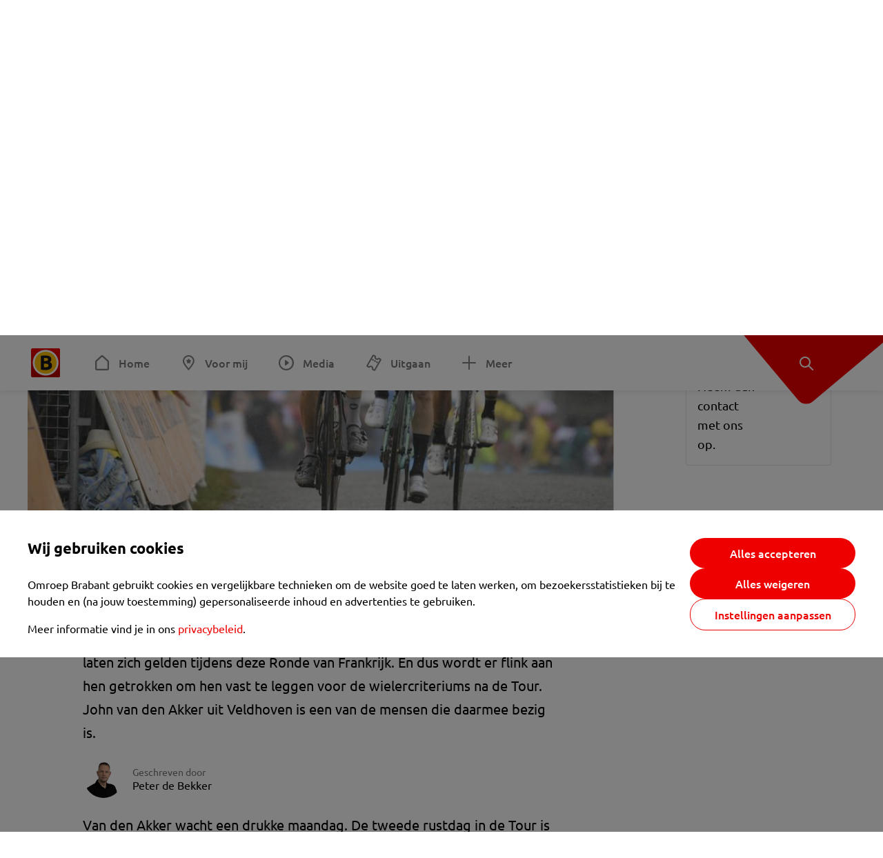

--- FILE ---
content_type: text/html; charset=utf-8
request_url: https://www.omroepbrabant.nl/nieuws/3041033/als-steven-kruijswijk-de-tour-wint-gaat-hij-de-criteriums-meer-kosten-vastleggen-renners-begint
body_size: 15014
content:
<!DOCTYPE html><html lang="nl" class="theme theme--light"><head><meta charSet="utf-8"/><meta name="viewport" content="width=device-width"/><link rel="preconnect" href="https://api.smartocto.com"/><link rel="preconnect" href="https://fcmregistrations.googleapis.com"/><link rel="preconnect" href="https://firebaseinstallations.googleapis.com"/><link rel="preconnect" href="https://measure.smartocto.com"/><link rel="preconnect" href="https://tentacles.smartocto.com"/><link rel="preconnect" href="https://www.gstatic.com"/><link rel="preload" href="/fonts/ubuntu-regular.woff2" as="font" type="font/woff2" crossorigin="anonymous"/><link rel="preload" href="/fonts/ubuntu-medium.woff2" as="font" type="font/woff2" crossorigin="anonymous"/><link rel="preload" href="/fonts/ubuntu-bold.woff2" as="font" type="font/woff2" crossorigin="anonymous"/><title>&#x27;Als Steven Kruijswijk de Tour wint, gaat hij de criteriums meer kosten&#x27;, vastleggen renners begint - Omroep Brabant: het laatste nieuws uit Brabant, sport en informatie uit jouw regio.</title><link rel="canonical" href="https://www.omroepbrabant.nl/nieuws/3041033/als-steven-kruijswijk-de-tour-wint-gaat-hij-de-criteriums-meer-kosten-vastleggen-renners-begint"/><meta name="description" content="Steven Kruijswijk die de Tour de France kan winnen, Mike Teunissen die als eerste Nederlander in dertig jaar tijd in de gele trui reed... De Brabanders laten zich gelden tijdens deze Ronde van Frankrijk. En dus wordt er flink aan hen getrokken om hen vast te leggen voor de wielercriteriums na de Tour. John van den Akker uit Veldhoven is een van de mensen die daarmee bezig is."/><meta property="og:title" content="&#x27;Als Steven Kruijswijk de Tour wint, gaat hij de criteriums meer kosten&#x27;, vastleggen renners begint"/><meta property="og:locale" content="nl_NL"/><meta property="og:site_name" content="Omroep Brabant: het laatste nieuws uit Brabant, sport en informatie uit jouw regio."/><meta property="og:url" content="https://www.omroepbrabant.nl/nieuws/3041033/als-steven-kruijswijk-de-tour-wint-gaat-hij-de-criteriums-meer-kosten-vastleggen-renners-begint"/><meta property="og:description" content="Steven Kruijswijk die de Tour de France kan winnen, Mike Teunissen die als eerste Nederlander in dertig jaar tijd in de gele trui reed... De Brabanders laten zich gelden tijdens deze Ronde van Frankrijk. En dus wordt er flink aan hen getrokken om hen vast te leggen voor de wielercriteriums na de Tour. John van den Akker uit Veldhoven is een van de mensen die daarmee bezig is."/><meta property="og:image" content="https://api.omroepbrabant.nl/img/f/1280/720/0.5/0.5/[base64]"/><meta property="og:image:secure_url" content="https://api.omroepbrabant.nl/img/f/1280/720/0.5/0.5/[base64]"/><meta property="og:image:width" content="1200"/><meta property="og:image:height" content="630"/><meta property="fb:app_id" content="149479215220651"/><meta name="twitter:title" content="&#x27;Als Steven Kruijswijk de Tour wint, gaat hij de criteriums meer kosten&#x27;, vastleggen renners begint"/><meta name="twitter:site" content="@omroepbrabant"/><meta name="twitter:card" content="summary_large_image"/><meta name="twitter:description" content="Steven Kruijswijk die de Tour de France kan winnen, Mike Teunissen die als eerste Nederlander in dertig jaar tijd in de gele trui reed... De Brabanders laten zich gelden tijdens deze Ronde van Frankrijk. En dus wordt er flink aan hen getrokken om hen vast te leggen voor de wielercriteriums na de Tour. John van den Akker uit Veldhoven is een van de mensen die daarmee bezig is."/><meta name="twitter:image" content="https://api.omroepbrabant.nl/img/f/1280/720/0.5/0.5/[base64]"/><link rel="alternate" type="application/rss+xml" title="RSS Feed van Omroep Brabant: het laatste nieuws uit Brabant, sport en informatie uit jouw regio." href="/rss"/><meta name="google-site-verification" content="uYIyPL0CGJu94vOAJs2FhmRO63TfcSess2HGBdUE5wk"/><meta name="google-play-app" content="app-id=nl.omroepbrabant.android"/><meta name="apple-itunes-app" content="app-id=421375755"/><meta name="article-id" content="3041033"/><meta name="category" content="news"/><meta name="url-category1" content="news item"/><meta property="article:published_time" content="2019-07-22T07:44:00Z"/><meta property="article:modified_time" content="2025-10-13T05:01:00Z"/><meta property="og:type" content="article"/><script type="application/ld+json">{
  &quot;@context&quot;: &quot;https://schema.org&quot;,
  &quot;@type&quot;: &quot;NewsArticle&quot;,
  &quot;headline&quot;: &quot;&#x27;Als Steven Kruijswijk de Tour wint, gaat hij de criteriums meer kosten&#x27;, vastleggen renners begint&quot;,
  &quot;description&quot;: &quot;Steven Kruijswijk die de Tour de France kan winnen, Mike Teunissen die als eerste Nederlander in dertig jaar tijd in de gele trui reed... De Brabanders laten zi&quot;,
  &quot;datePublished&quot;: &quot;2019-07-22T07:44:00.000Z&quot;,
  &quot;dateModified&quot;: &quot;2025-10-13T05:01:00.000Z&quot;,
  &quot;author&quot;: [
    {
      &quot;@type&quot;: &quot;Person&quot;,
      &quot;name&quot;: &quot;Peter de Bekker&quot;
    }
  ],
  &quot;publisher&quot;: {
    &quot;@type&quot;: &quot;Organization&quot;,
    &quot;name&quot;: &quot;Omroep Brabant&quot;,
    &quot;url&quot;: &quot;https://www.omroepbrabant.nl&quot;,
    &quot;logo&quot;: {
      &quot;@type&quot;: &quot;ImageObject&quot;,
      &quot;url&quot;: &quot;https://www.omroepbrabant.nl/logo.svg&quot;
    }
  },
  &quot;mainEntityOfPage&quot;: {
    &quot;@type&quot;: &quot;WebPage&quot;,
    &quot;@id&quot;: &quot;https://www.omroepbrabant.nl/nieuws/3041033/als-steven-kruijswijk-de-tour-wint-gaat-hij-de-criteriums-meer-kosten-vastleggen-renners-begint&quot;
  },
  &quot;image&quot;: {
    &quot;@type&quot;: &quot;ImageObject&quot;,
    &quot;url&quot;: &quot;https://api.omroepbrabant.nl/img/f/768/432/0.5/0.5/[base64]&quot;,
    &quot;caption&quot;: &quot;Geraint Thomas, Steven Kruijswijk en Alejandro Valverde in actie (foto: VI Images).&quot;
  },
  &quot;articleBody&quot;: &quot;Steven Kruijswijk die de Tour de France kan winnen, Mike Teunissen die als eerste Nederlander in dertig jaar tijd in de gele trui reed... De Brabanders laten zich gelden tijdens deze Ronde van Frankrijk. En dus wordt er flink aan hen getrokken om hen vast te leggen voor de wielercriteriums na de Tour. John van den Akker uit Veldhoven is een van de mensen die daarmee bezig is. Van den Akker wacht een drukke maandag. De tweede rustdag in de Tour is hét moment waarop de gesprekken met renners plaatsvinden voor de traditionele &#x27;rondjes om de kerk&#x27;. \&quot;Het is een kwestie van rijden van hotel naar hotel\&quot;, vertelt de Veldhovenaar. \&quot;Er zijn een paar hotels waar twee of drie ploegen verblijven, maar een aantal verblijft apart. De hotels bevinden zich wel allemaal rond Nîmes, dus het is niet ver rijden. De ploegen weten dat we komen en de renners weten dit ook. Ze verwachten dat we komen. Ze zijn teleurgesteld als we niet komen. Maar we hebben er nog een paar dagen meer voor, ook dinsdag en woensdag. Maar deze maandag is de dag waarop het meeste gedaan moet worden.\&quot; &#x27;Gewild&#x27;In het begin van de Tour was Mike Teunissen een gewild renner voor veel criteriums. Dat had hij te danken aan het feit dat hij als  eerste Nederlander in dertig jaar tijd de gele trui veroverde. \&quot;Hij ligt al voor een aantal wedstrijden -  onder meer in Boxmeer - vast\&quot;, vertelt Van den Akker. \&quot;Twee weken later is zoiets niet vergeten, maar ebt het langzaam weg als andere Nederlanders zoals Steven Kruijswijk in beeld zijn.\&quot;Hij had ook Jumbo-Visma-renner Wout van Aert een voor aantal wedstrijden vastgelegd. \&quot;Maar die is er letterlijk en figuurlijk tussenuit gevallen.\&quot; De Belg ging hard onderuit tijdens de tijdrit rond Pau van vrijdag. Hij liep een diepe vleeswond op en kan waarschijnlijk twee maanden niet in actie komen. \&quot;Dat is erg jammer. Nu we weten dat hij niet kan rijden, gaan we op zoek naar anderen. Het grootste doel deze dag is om er alles aan te doen om Steven Kruijswijk vast te leggen. Want we willen natuurlijk graag dat hij een week criteriums komt rijden in Nederland.\&quot;Gele truiKruijswijk bezet op dit moment de derde plaats in het algemeen klassement, maar hij maakt nog  kans op de gele trui. Die zit nu nog om de schouders van de Julian Alaphilippe. De Fransman heeft 1 minuut en 47 seconden voorsprong op de Nuenenaar, maar Alaphilippe is geen ervaren klassementsrenner. In tegenstelling tot Kruijswijk.Mocht Kruijswijk het geel veroveren, dan heeft dat gevolgen voor de criteriums die hem willen vastleggen. \&quot;Dan gaat hij ook meer kosten\&quot;, weet Van den Akker. \&quot;We hebben op dit moment nog vijf of zes kandidaten voor het geel. Met alle zes moeten we gaan spreken. Want buiten de Nederlanders willen we ook graag de gele trui hebben.\&quot;Lastig onderhandelenMet nog zoveel kanshebbers voor de eindzege is het lastig onderhandelen. Daarom werken mensen zoals Van den Akker vaak met clausules in contracten. Daar staat dan in dat het contract ingaat als diegene de Tour wint, maar ook dat de organisatie diegene niet kan betalen als hij de Tour niet wint. \&quot;Geraint Thomas is bijvoorbeeld alleen maar interessant als hij de Tour wint, niet als hij derde wordt...\&quot;&quot;,
  &quot;contentLocation&quot;: {
    &quot;@type&quot;: &quot;Place&quot;,
    &quot;name&quot;: &quot;Nîmes&quot;,
    &quot;address&quot;: {
      &quot;@type&quot;: &quot;PostalAddress&quot;,
      &quot;addressLocality&quot;: &quot;Nîmes&quot;,
      &quot;addressCountry&quot;: &quot;NL&quot;
    }
  },
  &quot;about&quot;: {
    &quot;@type&quot;: &quot;Place&quot;,
    &quot;name&quot;: &quot;Nîmes&quot;
  }
}</script><link rel="preload" as="image" imageSrcSet="https://api.omroepbrabant.nl/img/f/640/360/0.5/0.5/[base64] 640w, https://api.omroepbrabant.nl/img/f/768/432/0.5/0.5/[base64] 768w, https://api.omroepbrabant.nl/img/f/1024/576/0.5/0.5/[base64] 1024w, https://api.omroepbrabant.nl/img/f/1280/720/0.5/0.5/[base64] 1280w" imageSizes="768px" fetchpriority="high"/><meta name="next-head-count" content="41"/><script src="https://cdn.optoutadvertising.com/script/ootag.v2.min.js" type="60ce31ce353a739fc0d7881c-text/javascript"></script><script type="60ce31ce353a739fc0d7881c-text/javascript">var ootag = ootag || {};
                                ootag.queue = ootag.queue || [];
                                ootag.queue.push(function () { ootag.initializeOo({ noRequestsOnPageLoad: true, publisher: 4 }); });</script><script src="/loader.js" async="" type="60ce31ce353a739fc0d7881c-text/javascript"></script><script id="tentaclesScript" data-nscript="beforeInteractive" type="60ce31ce353a739fc0d7881c-text/javascript">window.tentacles = {apiToken: "undefined", scrollDepthDevice: 'desktop'};</script><link rel="preload" href="/_next/static/css/cf2dc49a651307c9.css" as="style"/><link rel="stylesheet" href="/_next/static/css/cf2dc49a651307c9.css" data-n-g=""/><link rel="preload" href="/_next/static/css/62ce96866253bcd6.css" as="style"/><link rel="stylesheet" href="/_next/static/css/62ce96866253bcd6.css" data-n-p=""/><link rel="preload" href="/_next/static/css/07c7b7b67d0d9d14.css" as="style"/><link rel="stylesheet" href="/_next/static/css/07c7b7b67d0d9d14.css" data-n-p=""/><link rel="preload" href="/_next/static/css/a6eaaabd6cd46319.css" as="style"/><link rel="stylesheet" href="/_next/static/css/a6eaaabd6cd46319.css" data-n-p=""/><noscript data-n-css=""></noscript><script defer="" nomodule="" src="/_next/static/chunks/polyfills-42372ed130431b0a.js" type="60ce31ce353a739fc0d7881c-text/javascript"></script><script src="/_next/static/chunks/webpack-c00d388c9209e829.js" defer="" type="60ce31ce353a739fc0d7881c-text/javascript"></script><script src="/_next/static/chunks/framework-945b357d4a851f4b.js" defer="" type="60ce31ce353a739fc0d7881c-text/javascript"></script><script src="/_next/static/chunks/main-461b0a2fe5dc1db8.js" defer="" type="60ce31ce353a739fc0d7881c-text/javascript"></script><script src="/_next/static/chunks/pages/_app-3184fc85f4be30a1.js" defer="" type="60ce31ce353a739fc0d7881c-text/javascript"></script><script src="/_next/static/chunks/9883-5cacc641da2a974a.js" defer="" type="60ce31ce353a739fc0d7881c-text/javascript"></script><script src="/_next/static/chunks/499-ad1355b3f7c93fa8.js" defer="" type="60ce31ce353a739fc0d7881c-text/javascript"></script><script src="/_next/static/chunks/789-47312114fee133cf.js" defer="" type="60ce31ce353a739fc0d7881c-text/javascript"></script><script src="/_next/static/chunks/4919-7bf3860439a1a7a7.js" defer="" type="60ce31ce353a739fc0d7881c-text/javascript"></script><script src="/_next/static/chunks/3632-0ba96a994326dac1.js" defer="" type="60ce31ce353a739fc0d7881c-text/javascript"></script><script src="/_next/static/chunks/2724-e167c8209d995d4b.js" defer="" type="60ce31ce353a739fc0d7881c-text/javascript"></script><script src="/_next/static/chunks/7433-b43efdf235fc3316.js" defer="" type="60ce31ce353a739fc0d7881c-text/javascript"></script><script src="/_next/static/chunks/4154-a00bf2899fc6e9af.js" defer="" type="60ce31ce353a739fc0d7881c-text/javascript"></script><script src="/_next/static/chunks/9272-edfc35fd39dfcfa8.js" defer="" type="60ce31ce353a739fc0d7881c-text/javascript"></script><script src="/_next/static/chunks/pages/nieuws/%5BexternalId%5D/%5Bslug%5D-0020e5d606d48693.js" defer="" type="60ce31ce353a739fc0d7881c-text/javascript"></script><script src="/_next/static/SayKKxoI6fx6buKkEbTVn/_buildManifest.js" defer="" type="60ce31ce353a739fc0d7881c-text/javascript"></script><script src="/_next/static/SayKKxoI6fx6buKkEbTVn/_ssgManifest.js" defer="" type="60ce31ce353a739fc0d7881c-text/javascript"></script></head><body><div id="__next"><script type="60ce31ce353a739fc0d7881c-text/javascript">var _comscore = _comscore || [];</script><div><div class="layout_loading-bar-wrapper__MiYij"><div class="loading-bar_loading-bar__7hBm8"><div class="loading-bar_loading-bar__fill__hYDf3"></div></div></div><header class="header_header__5W1NW"><div class="header_body__SALc_"><a href="#content" class="header_skip-content__qORiF">Navigatie overslaan</a><button type="button" class="header_hamburger__X9GMg" title="Open menu"><svg xmlns="http://www.w3.org/2000/svg" width="24" height="24" fill="none" viewBox="0 0 24 24"><rect width="20" height="2" x="2" y="4" fill="#F00000" rx="1"></rect><rect width="16" height="2" x="2" y="11" fill="#F00000" rx="1"></rect><rect width="12" height="2" x="2" y="18" fill="#F00000" rx="1"></rect></svg></button><a aria-label="Ga naar de homepage" class="header_logo-container__xWSyu" href="/"><div class="header_logo__6uC4v"></div></a><nav class="header_main-navigation__35_Cf" role="navigation" aria-label="Hoofdnavigatie"><ul class="header_menu__HPMcM"><li><a class="header_item__BLHX1 header_item--home__qTKZa" href="/">Home</a></li><li><a class="header_item__BLHX1 header_item--personal__zDxkk" href="/voormij">Voor mij</a></li><li><a class="header_item__BLHX1 header_item--media__PdYzr" href="/media">Media</a></li><li><a class="header_item__BLHX1 header_item--events__3hsRT" href="/events">Uitgaan</a></li><li><a class="header_item__BLHX1 header_item--more__eNqv0" href="/meer">Meer</a></li></ul></nav></div><div class="header-flap_header-flap__d_WBr"><div class="header-flap_body__U4qkL"><a title="Ontdek" href="/ontdek"><img src="/static/icons/explore-white.svg" alt="" width="24" height="24" class="header-flap_tip__icon__5dq_o" loading="lazy"/></a></div></div></header><main id="content" class="layout_layout__S5c37 layout_layout__S5c37"><div><div class="theme-container_inner__Jy07F"><article class="article_article__3axGo"><div class="ad_ad__B3I0k article_ad__ZF0N_ responsive-ad_desktop-only__HPOrN"><div class="ad_label__NoxuZ">Advertentie</div><div role="presentation" title="Hier staat een advertentie" class="ad_unit__dKgV6" style="width:728px;height:90px" data-test-id="ad"><div id="omroepbrabant_web_desktop_article_leaderboard_atf"></div></div></div><header class="article_header__YYGOl article_cap-width__M69jE"><h1 class="article_title__nGZsZ">&#x27;Als Steven Kruijswijk de Tour wint, gaat hij de criteriums meer kosten&#x27;, vastleggen renners begint<span class="article_location__covCY" aria-hidden="true"> <!-- -->in <!-- -->Nîmes</span></h1><div class="article_time__fFeOM">22 juli 2019 om 09:44 • Aangepast
    13 oktober 2025 om 07:01</div></header><div class="article_cap-width__M69jE"><div class="article_container__7FvLw"><div><div class="light-box_light-box__2FhnF"><figure class="figure_image__ayLR4 figure_featured__zAO_7"><div class="image_image__jrtjt image_image--16x9__9HBQ8"><img alt="Geraint Thomas, Steven Kruijswijk en Alejandro Valverde in actie (foto: VI Images)." fetchpriority="high" loading="eager" width="768" height="432" decoding="async" data-nimg="1" style="color:transparent" sizes="768px" srcSet="https://api.omroepbrabant.nl/img/f/640/360/0.5/0.5/[base64] 640w, https://api.omroepbrabant.nl/img/f/768/432/0.5/0.5/[base64] 768w, https://api.omroepbrabant.nl/img/f/1024/576/0.5/0.5/[base64] 1024w, https://api.omroepbrabant.nl/img/f/1280/720/0.5/0.5/[base64] 1280w" src="https://api.omroepbrabant.nl/img/f/1280/720/0.5/0.5/[base64]"/></div><figcaption class="figure_caption__o3zlW">Geraint Thomas, Steven Kruijswijk en Alejandro Valverde in actie (foto: VI Images).</figcaption></figure><button type="button" class="light-box_action__4i4tJ light-box_action--enlarge__G5tVa" title="vergroot"></button></div><div class="article_shares-notification__WgjfL"><ul class="shares_shares__OVZV5"><li><a href="https://www.facebook.com/sharer/sharer.php?u=https%3A%2F%2Fwww.omroepbrabant.nl%2Fnieuws%2F3041033%2Fals-steven-kruijswijk-de-tour-wint-gaat-hij-de-criteriums-meer-kosten-vastleggen-renners-begint" target="_blank" rel="noopener noreferrer" title="Deel op Facebook" class="shares_link__04yKL"><span class="share-icon_share-icon__GA5sB"><svg xmlns="http://www.w3.org/2000/svg" width="24" height="24" fill="none" viewBox="0 0 24 24"><g clip-path="url(#a)"><mask id="b" width="24" height="24" x="0" y="0" maskUnits="userSpaceOnUse" style="mask-type:luminance"><path fill="#fff" d="M24 0H0v24h24z"></path></mask><g mask="url(#b)"><mask id="c" width="34" height="34" x="-5" y="-5" maskUnits="userSpaceOnUse" style="mask-type:luminance"><path fill="#fff" d="M-4.8-4.8h33.6v33.6H-4.8z"></path></mask><g mask="url(#c)"><path fill="#0866FF" d="M24 12c0-6.627-5.373-12-12-12S0 5.373 0 12c0 5.628 3.874 10.35 9.101 11.647v-7.98H6.627V12H9.1v-1.58c0-4.085 1.848-5.978 5.858-5.978.76 0 2.072.15 2.61.298v3.325c-.284-.03-.776-.045-1.387-.045-1.968 0-2.728.745-2.728 2.683V12h3.92l-.674 3.667h-3.246v8.245C19.395 23.194 24 18.135 24 12"></path><path fill="#fff" d="M16.7 15.667 17.373 12h-3.92v-1.297c0-1.938.76-2.683 2.729-2.683.61 0 1.103.015 1.386.045V4.74c-.537-.15-1.849-.299-2.609-.299-4.01 0-5.858 1.893-5.858 5.978V12H6.627v3.667H9.1v7.98a12 12 0 0 0 4.353.265v-8.245z"></path></g></g></g><defs><clipPath id="a"><path fill="#fff" d="M0 0h24v24H0z"></path></clipPath></defs></svg></span></a></li><li><a href="https://api.whatsapp.com/send?text=&#x27;Als%20Steven%20Kruijswijk%20de%20Tour%20wint%2C%20gaat%20hij%20de%20criteriums%20meer%20kosten&#x27;%2C%20vastleggen%20renners%20begint%20https%3A%2F%2Fwww.omroepbrabant.nl%2Fnieuws%2F3041033%2Fals-steven-kruijswijk-de-tour-wint-gaat-hij-de-criteriums-meer-kosten-vastleggen-renners-begint" target="_blank" rel="noopener noreferrer" title="Deel op WhatsApp" class="shares_link__04yKL"><span class="share-icon_share-icon__GA5sB"><svg xmlns="http://www.w3.org/2000/svg" width="24" height="24" fill="none" viewBox="0 0 24 24"><g clip-path="url(#a)"><path fill="#25D366" d="M24 12c0-6.627-5.373-12-12-12S0 5.373 0 12s5.373 12 12 12 12-5.373 12-12"></path><mask id="b" width="18" height="18" x="3" y="3" maskUnits="userSpaceOnUse" style="mask-type:luminance"><path fill="#fff" d="M20.25 3.75H3.75v16.5h16.5z"></path></mask><g mask="url(#b)"><path fill="#fff" d="m3.79 20.25 1.16-4.237a8.16 8.16 0 0 1-1.092-4.088c.002-4.507 3.67-8.175 8.176-8.175 2.187 0 4.24.853 5.784 2.398a8.13 8.13 0 0 1 2.393 5.785c-.002 4.508-3.67 8.175-8.177 8.175a8.2 8.2 0 0 1-3.91-.995zm4.535-2.617c1.152.684 2.252 1.094 3.707 1.094 3.745 0 6.796-3.048 6.798-6.796a6.794 6.794 0 0 0-6.793-6.8 6.806 6.806 0 0 0-6.799 6.795c0 1.53.448 2.675 1.2 3.873l-.686 2.508zm7.828-3.757c-.05-.085-.187-.136-.392-.238-.204-.103-1.208-.597-1.396-.665s-.323-.103-.46.102c-.136.204-.528.665-.647.801s-.238.154-.443.051c-.204-.102-.862-.318-1.643-1.014a6.1 6.1 0 0 1-1.136-1.416c-.12-.204-.012-.314.09-.416.091-.092.203-.239.306-.358.104-.119.137-.204.206-.34s.034-.256-.017-.359-.46-1.107-.63-1.516c-.166-.399-.335-.345-.46-.351L9.14 8.15a.75.75 0 0 0-.544.256c-.187.205-.715.698-.715 1.704s.732 1.977.834 2.113c.102.137 1.44 2.2 3.49 3.085.487.21.868.336 1.164.43.49.156.935.134 1.287.082.393-.059 1.209-.495 1.38-.972.17-.478.17-.887.118-.972"></path></g></g><defs><clipPath id="a"><path fill="#fff" d="M0 0h24v24H0z"></path></clipPath></defs></svg></span></a></li><li><div class="copy-link_copy-link__Qvo2n"><button type="button" class="copy-link_button__LJBPF shares_link__04yKL" title="Kopieër link"><span class="share-icon_share-icon__GA5sB"><svg xmlns="http://www.w3.org/2000/svg" width="40" height="40" fill="none" viewBox="0 0 40 40"><rect width="38.75" height="38.75" x="0.625" y="0.625" fill="#000" rx="19.375"></rect><rect width="38.75" height="38.75" x="0.625" y="0.625" stroke="#000" stroke-width="1.25" rx="19.375"></rect><path stroke="#fff" stroke-linecap="round" stroke-linejoin="round" stroke-width="2.5" d="m20 12.929 1.768-1.768a5 5 0 0 1 7.07 7.071l-3.535 3.536a5 5 0 0 1-7.07 0l-.122-.122"></path><path stroke="#fff" stroke-linecap="round" stroke-linejoin="round" stroke-width="2.5" d="m20 27.071-1.768 1.768a5 5 0 0 1-7.07-7.071l3.535-3.536a5 5 0 0 1 7.07 0l.122.122"></path></svg></span></button></div></li></ul><div><button type="button" class="reading-help-button_reading-help-button__7OKx7" aria-haspopup="dialog" aria-expanded="false" aria-controls="reading-help-dialog-container"><svg xmlns="http://www.w3.org/2000/svg" width="24" height="24" viewBox="0 0 24 24" class="icon-lightbulb_container__SrFAO" fill="none"><rect width="24" height="24" rx="12" fill="#F00000"></rect><g clip-path="url(#clip0_6726_7450)"><path d="M16.5 11.25C16.5 12.9845 15.5187 14.4897 14.081 15.2409C13.4587 15.5661 15 17.25 12 17.25C9 17.25 10.5413 15.5661 9.91896 15.2409C8.48128 14.4897 7.5 12.9845 7.5 11.25C7.5 8.76472 9.51472 6.75 12 6.75C14.4853 6.75 16.5 8.76472 16.5 11.25Z" stroke="white" stroke-width="1.5"></path><line x1="12.75" y1="19.5" x2="11.25" y2="19.5" stroke="white" stroke-width="1.5" stroke-linecap="round"></line><rect x="11.625" y="3.375" width="0.75" height="1.5" rx="0.375" stroke="white" stroke-width="0.75"></rect><rect x="19.875" y="10.875" width="0.75" height="1.5" rx="0.375" transform="rotate(90 19.875 10.875)" stroke="white" stroke-width="0.75"></rect><rect x="5.625" y="10.875" width="0.75" height="1.5" rx="0.375" transform="rotate(90 5.625 10.875)" stroke="white" stroke-width="0.75"></rect><rect x="18.1713" y="5.68787" width="0.75" height="1.5" rx="0.375" transform="rotate(49.1522 18.1713 5.68787)" stroke="white" stroke-width="0.75"></rect><rect x="-0.0383995" y="-0.528938" width="0.75" height="1.5" rx="0.375" transform="matrix(0.654051 -0.75645 -0.75645 -0.654051 5.78857 6.95226)" stroke="white" stroke-width="0.75"></rect><rect x="6.16357" y="15.5289" width="0.75" height="1.5" rx="0.375" transform="rotate(49.1522 6.16357 15.5289)" stroke="white" stroke-width="0.75"></rect><rect x="-0.0383995" y="-0.528938" width="0.75" height="1.5" rx="0.375" transform="matrix(0.654051 -0.75645 -0.75645 -0.654051 17.7886 16.7023)" stroke="white" stroke-width="0.75"></rect></g><defs><clipPath id="clip0_6726_7450"><rect width="18" height="18" fill="white" transform="translate(3 3)"></rect></clipPath></defs></svg>Hulp bij lezen</button></div></div><div class="article_content-container__ZWUdg article-container"><div class="content_content__vY3CR">Steven Kruijswijk die de Tour de France kan winnen, Mike Teunissen die als eerste Nederlander in dertig jaar tijd in de gele trui reed... De Brabanders laten zich gelden tijdens deze Ronde van Frankrijk. En dus wordt er flink aan hen getrokken om hen vast te leggen voor de wielercriteriums na de Tour. John van den Akker uit Veldhoven is een van de mensen die daarmee bezig is.</div><div class="author_author__At47E"><div class="author_avatars__rPb3F"><a tabindex="-1" class="author_avatar__Tohc5" href="/wieiswie/72/peter-de-bekker"><img class="author_avatar__image___pU92" src="https://api.omroepbrabant.nl/img/w/1280/cmsprod/file/ce09877ffe1546eabaef748fe75b30f9.jpg" alt="Profielfoto van Peter de Bekker" loading="lazy"/></a></div><div class="author_body__Ja7vw">Geschreven door<div class="author_names__20_Vh"><a class="author_name__fmArP" href="/wieiswie/72/peter-de-bekker">Peter de Bekker</a></div></div></div><div class="content_content__vY3CR"><p>Van den Akker wacht een drukke maandag. De tweede rustdag in de Tour is hét moment waarop de gesprekken met renners plaatsvinden voor de traditionele 'rondjes om de kerk'. </p><p>"Het is een kwestie van rijden van hotel naar hotel", vertelt de Veldhovenaar. "Er zijn een paar hotels waar twee of drie ploegen verblijven, maar een aantal verblijft apart. De hotels bevinden zich wel allemaal rond Nîmes, dus het is niet ver rijden. De ploegen weten dat we komen en de renners weten dit ook. Ze verwachten dat we komen. Ze zijn teleurgesteld als we niet komen. Maar we hebben er nog een paar dagen meer voor, ook dinsdag en woensdag. Maar deze maandag is de dag waarop het meeste gedaan moet worden."</p></div><div class="content_content__vY3CR"><p><strong>'Gewild'</strong><strong><br /></strong>In het begin van de Tour was Mike Teunissen een gewild renner voor veel criteriums. Dat had hij te danken aan het feit dat hij als <a href="https://www.omroepbrabant.nl/nieuws/3034955/Wielervereniging-Schijndel-apetrots-op-haar-geletruidrager-Mike-Teunissen-Ongelofelijk"> eerste Nederlander in dertig jaar tijd de gele trui veroverde</a>. "Hij ligt al voor een aantal wedstrijden - <a href="https://www.omroepbrabant.nl/nieuws/3039035/Mike-Teunissen-van-start-in-Daags-na-de-Tour-in-Boxmeer"> onder meer in Boxmeer</a> - vast", vertelt Van den Akker. "Twee weken later is zoiets niet vergeten, maar ebt het langzaam weg als andere Nederlanders zoals Steven Kruijswijk in beeld zijn."</p><p>Hij had ook Jumbo-Visma-renner Wout van Aert een voor aantal wedstrijden vastgelegd. "Maar die is er letterlijk en figuurlijk tussenuit gevallen." De Belg ging hard onderuit tijdens de tijdrit rond Pau van vrijdag. Hij liep een diepe vleeswond op en kan waarschijnlijk twee maanden niet in actie komen. "Dat is erg jammer. Nu we weten dat hij niet kan rijden, gaan we op zoek naar anderen. Het grootste doel deze dag is om er alles aan te doen om Steven Kruijswijk vast te leggen. Want we willen natuurlijk graag dat hij een week criteriums komt rijden in Nederland."</p><p><strong>Gele trui</strong><strong><br /></strong>Kruijswijk bezet op dit moment de derde plaats in het algemeen klassement, maar hij maakt nog <a href="https://www.omroepbrabant.nl/nieuws/3040803/Kan-Steven-Kruijswijk-de-Tour-de-France-winnen-Stef-Clement-en-Marianne-Vos-geven-het-antwoord"> kans op de gele trui</a>. Die zit nu nog om de schouders van de Julian Alaphilippe. De Fransman heeft 1 minuut en 47 seconden voorsprong op de Nuenenaar, maar Alaphilippe is geen ervaren klassementsrenner. In tegenstelling tot Kruijswijk.</p><p>Mocht Kruijswijk <em>het geel</em> veroveren, dan heeft dat gevolgen voor de criteriums die hem willen vastleggen. "Dan gaat hij ook meer kosten", weet Van den Akker. "We hebben op dit moment nog vijf of zes kandidaten voor het geel. Met alle zes moeten we gaan spreken. Want buiten de Nederlanders willen we ook graag de gele trui hebben."</p><p><strong>Lastig onderhandelen</strong><br />Met nog zoveel kanshebbers voor de eindzege is het lastig onderhandelen. Daarom werken mensen zoals Van den Akker vaak met clausules in contracten. Daar staat dan in dat het contract ingaat als diegene de Tour wint, maar ook dat de organisatie diegene niet kan betalen als hij de Tour niet wint. "Geraint Thomas is bijvoorbeeld alleen maar interessant als hij de Tour wint, niet als hij derde wordt..."</p></div></div></div><div class="ad_ad__B3I0k article_ad__ZF0N_ responsive-ad_desktop-only__HPOrN"><div class="ad_label__NoxuZ">Advertentie</div><div role="presentation" title="Hier staat een advertentie" class="ad_unit__dKgV6" style="width:320px;height:600px" data-test-id="ad"><div id="omroepbrabant_web_desktop_article_rectangle_atf"></div></div></div><div class="ad_ad__B3I0k article_ad__ZF0N_ responsive-ad_tablet-only__MpJ5i"><div class="ad_label__NoxuZ">Advertentie</div><div role="presentation" title="Hier staat een advertentie" class="ad_unit__dKgV6" style="width:320px;height:600px" data-test-id="ad"><div id="omroepbrabant_web_tablet_article_rectangle_atf"></div></div></div><div class="article_article__bottom__0_3kr"><a class="article_tip-container__JWWSZ" href="/contact"><section class="card_card___rEc_ article_tip__U7UL0 card_card--border-radius-s__4yH27 card_card--with-border__kFh5H"><div class="article_text-container__35iqJ" id="element"><h3 class="article_card-title__Dyhu_">App ons!</h3><p class="article_text__yVb0L">Heb je een foutje gezien of heb je een opmerking over dit artikel? Neem dan contact met ons op.</p></div><span class="article_arrow__w_lDQ"></span></section></a></div></div><aside class="article_outbrain-container__IbiIC"><div class="article_wrapper__AP0Xm"><div class="article_oustream-container__ZmHSf"><div id="omroepbrabant_outstream" style="width:100%;height:auto"></div></div><div class="outbrain_wrapper___CWiO"><div class="embedded-consent-overlay_overlay__JUUf_"><div class="embedded-consent-overlay_content__TM8wW"><img src="/static/images/cookie.svg" alt="onboarding visual" width="48" height="48"/><p class="embedded-consent-overlay_description__J_S_w">Klik op &#x27;Accepteren&#x27; om de cookies van <strong>Outbrain</strong> te accepteren en de inhoud te bekijken.</p><button type="button" class="button_button__FKVlD embedded-consent-overlay_button__DARiP"><span class="button_content__pAcyC">Accepteren</span></button></div></div></div></div><div class="ad_ad__B3I0k article_ad__ZF0N_ responsive-ad_desktop-only__HPOrN"><div class="ad_label__NoxuZ">Advertentie</div><div role="presentation" title="Hier staat een advertentie" class="ad_unit__dKgV6" style="width:320px;height:600px" data-test-id="ad"><div id="omroepbrabant_web_desktop_article_rectangle_btf2"></div></div></div><div class="ad_ad__B3I0k article_ad__ZF0N_ responsive-ad_tablet-only__MpJ5i"><div class="ad_label__NoxuZ">Advertentie</div><div role="presentation" title="Hier staat een advertentie" class="ad_unit__dKgV6" style="width:320px;height:600px" data-test-id="ad"><div id="omroepbrabant_web_tablet_article_rectangle_btf2"></div></div></div><div class="ad_ad__B3I0k article_ad__ZF0N_ responsive-ad_phone-only__a3hI_"><div class="ad_label__NoxuZ">Advertentie</div><div role="presentation" title="Hier staat een advertentie" class="ad_unit__dKgV6" style="width:320px;height:600px" data-test-id="ad"><div id="omroepbrabant_web_phone_article_rectangle_btf1"></div></div></div></aside></div></article></div></div></main><footer class="footer_footer__3D8Kk"><div class="footer_body__rdK_n footer_centered__2Iepx"><nav class="footer_menu__dFo6T" aria-label="Voettekst navigatie"><section class="footer_group__45f9p"><h3 class="footer_title__wN0vs">Nieuws</h3><ul class="footer_links__vJGIU"><li><a class="footer_link__jlaXa" href="/netbinnen"><span class="footer_underline__4cdo6">Net binnen</span></a></li><li><a class="footer_link__jlaXa" href="/carnaval"><span class="footer_underline__4cdo6">Carnaval</span></a></li><li><a class="footer_link__jlaXa" href="/mostviewed"><span class="footer_underline__4cdo6">Meest gelezen</span></a></li><li><a class="footer_link__jlaXa" href="/lokaal"><span class="footer_underline__4cdo6">Lokaal</span></a></li><li><a class="footer_link__jlaXa" href="/112"><span class="footer_underline__4cdo6">112</span></a></li><li><a class="footer_link__jlaXa" href="/sport"><span class="footer_underline__4cdo6">Sport</span></a></li><li><a class="footer_link__jlaXa" href="/weer"><span class="footer_underline__4cdo6">Weer</span></a></li><li><a class="footer_link__jlaXa" href="/verkeer"><span class="footer_underline__4cdo6">Verkeer</span></a></li><li><a class="footer_link__jlaXa" href="/vluchtinformatie"><span class="footer_underline__4cdo6">Eindhoven Airport</span></a></li><li><a class="footer_link__jlaXa" href="/events"><span class="footer_underline__4cdo6">Uitgaan</span></a></li></ul></section><section class="footer_group__45f9p"><h3 class="footer_title__wN0vs">Media</h3><ul class="footer_links__vJGIU"><li><a class="footer_link__jlaXa" href="/tv"><span class="footer_underline__4cdo6">Kijk live TV</span></a></li><li><a class="footer_link__jlaXa" href="/tv/gids"><span class="footer_underline__4cdo6">Televisiegids</span></a></li><li><a class="footer_link__jlaXa" href="/tv/programmas"><span class="footer_underline__4cdo6">TV gemist</span></a></li><li><a class="footer_link__jlaXa" href="https://www.brabantplus.nl/" target="_blank" rel="noopener noreferrer"><span class="footer_underline__4cdo6">Brabant+</span></a></li><li><a class="footer_link__jlaXa" href="/radio"><span class="footer_underline__4cdo6">Luister live radio</span></a></li><li><a class="footer_link__jlaXa" href="/radio/gids"><span class="footer_underline__4cdo6">Radiogids</span></a></li><li><a class="footer_link__jlaXa" href="/radio/programmas"><span class="footer_underline__4cdo6">Radio gemist</span></a></li><li><a class="footer_link__jlaXa" href="/podcast"><span class="footer_underline__4cdo6">Podcasts</span></a></li><li><a class="footer_link__jlaXa" href="/nieuwsbrief"><span class="footer_underline__4cdo6">Nieuwsbrieven</span></a></li><li><a class="footer_link__jlaXa" href="/download"><span class="footer_underline__4cdo6">Download de app</span></a></li></ul></section><section class="footer_group__45f9p"><h3 class="footer_title__wN0vs">Omroep Brabant</h3><ul class="footer_links__vJGIU"><li><a class="footer_link__jlaXa" href="/over-omroep-brabant"><span class="footer_underline__4cdo6">Over ons</span></a></li><li><a class="footer_link__jlaXa" href="/wieiswie"><span class="footer_underline__4cdo6">Wie is wie</span></a></li><li><a class="footer_link__jlaXa" href="https://www.werkenbijomroepbrabant.nl/" target="_blank" rel="noopener noreferrer"><span class="footer_underline__4cdo6">Werken bij Omroep Brabant</span></a></li><li><a class="footer_link__jlaXa" href="https://www.omroepbrabantreclame.nl/" target="_blank" rel="noopener noreferrer"><span class="footer_underline__4cdo6">Adverteren</span></a></li><li><a class="footer_link__jlaXa" href="/persberichten"><span class="footer_underline__4cdo6">Persberichten</span></a></li><li><a class="footer_link__jlaXa" href="/panel"><span class="footer_underline__4cdo6">Panel</span></a></li><li><a class="footer_link__jlaXa" href="/privacy"><span class="footer_underline__4cdo6">Privacy</span></a></li><li><a class="footer_link__jlaXa" href="/rondleiding"><span class="footer_underline__4cdo6">Rondleiding</span></a></li><li><a class="footer_link__jlaXa" href="https://www.ikbeneenbrabander.nl/" target="_blank" rel="noopener noreferrer"><span class="footer_underline__4cdo6">Webshop</span></a></li><li><button class="footer_link__jlaXa" type="button"><span class="footer_underline__4cdo6">Cookie-instellingen</span></button></li></ul></section><section class="footer_group__45f9p"><h3 class="footer_title__wN0vs">Contact</h3><ul class="footer_links__vJGIU"><li><a class="footer_link__jlaXa" href="/contact"><span class="footer_underline__4cdo6">Tip de redactie</span></a></li><li><a class="footer_link__jlaXa" href="/regioverslaggevers"><span class="footer_underline__4cdo6">Regioverslaggevers</span></a></li><li><a class="footer_link__jlaXa" href="/adresencontactgegevens"><span class="footer_underline__4cdo6">Adres en contactgegevens</span></a></li></ul></section></nav><nav><h3 class="footer_title__wN0vs">Social Media</h3><ul class="footer_socials__4nxJq"><li class="footer_social-item__7GSJP"><a href="https://www.facebook.com/omroepbrabant" class="footer_social-link__nKxcp" target="_black" rel="noopener" title="Bekijk onze Facebook pagina"><span class="share-icon_share-icon__GA5sB share-icon_no-color__H0iN0 share-icon_small__bEexo"><svg xmlns="http://www.w3.org/2000/svg" width="24" height="24" fill="none" viewBox="0 0 24 24"><path fill="#3B5998" d="M12 2C6.477 2 2 6.496 2 12.042c0 4.974 3.605 9.093 8.332 9.89v-7.795H7.92V11.33h2.412V9.263c0-2.4 1.46-3.708 3.593-3.708 1.021 0 1.899.076 2.154.11v2.508l-1.48.001c-1.159 0-1.383.553-1.383 1.365v1.791h2.767l-.36 2.805h-2.406V22C18.164 21.395 22 17.171 22 12.039 22 6.496 17.523 2 12 2"></path></svg></span><p class="footer_social-text__E0Ozk">Facebook</p></a></li><li class="footer_social-item__7GSJP"><a href="https://instagram.com/omroepbrabant/" class="footer_social-link__nKxcp" target="_black" rel="noopener" title="Bekijk onze Instagram feed"><span class="share-icon_share-icon__GA5sB share-icon_no-color__H0iN0 share-icon_small__bEexo"><svg xmlns="http://www.w3.org/2000/svg" width="24" height="24" viewBox="0 0 24 24"><defs><radialGradient id="a" cx="25.288%" cy="87.793%" r="103.939%" fx="25.288%" fy="87.793%"><stop offset="0%" stop-color="#FDDF72"></stop><stop offset="36.48%" stop-color="#FF500F"></stop><stop offset="71.744%" stop-color="#DB0068"></stop><stop offset="100%" stop-color="#4E27E9"></stop></radialGradient></defs><path fill="url(#a)" d="M12 4.622c2.403 0 2.688.01 3.637.053 2.44.11 3.579 1.268 3.69 3.689.043.949.051 1.234.051 3.637s-.009 2.688-.051 3.637c-.112 2.418-1.248 3.578-3.69 3.689-.949.043-1.232.052-3.637.052-2.403 0-2.688-.009-3.637-.052-2.445-.112-3.578-1.275-3.689-3.69-.044-.949-.053-1.233-.053-3.637s.01-2.687.053-3.637c.112-2.42 1.248-3.578 3.69-3.689.949-.043 1.233-.052 3.636-.052M12 3c-2.444 0-2.75.01-3.71.054-3.269.15-5.085 1.964-5.235 5.235C3.01 9.249 3 9.556 3 12s.01 2.751.054 3.711c.15 3.269 1.964 5.085 5.235 5.235.96.043 1.267.054 3.711.054s2.751-.01 3.711-.054c3.266-.15 5.086-1.963 5.234-5.235.044-.96.055-1.267.055-3.711s-.01-2.75-.054-3.71c-.147-3.266-1.963-5.085-5.234-5.235C14.75 3.01 14.444 3 12 3m0 4.379a4.622 4.622 0 1 0 0 9.243 4.622 4.622 0 0 0 0-9.244M12 15a3 3 0 1 1 0-6 3 3 0 0 1 0 6m4.805-8.884a1.08 1.08 0 1 0-.001 2.161 1.08 1.08 0 0 0 0-2.16"></path></svg></span><p class="footer_social-text__E0Ozk">Instagram</p></a></li><li class="footer_social-item__7GSJP"><a href="https://www.youtube.com/user/omroepbrabant" class="footer_social-link__nKxcp" target="_black" rel="noopener" title="Bekijk ons YouTube kanaal"><span class="share-icon_share-icon__GA5sB share-icon_no-color__H0iN0 share-icon_small__bEexo"><svg xmlns="http://www.w3.org/2000/svg" width="24" height="24" viewBox="0 0 24 24"><path fill="red" d="M17.711 5.143c-2.703-.191-8.723-.19-11.422 0C3.366 5.35 3.022 7.181 3 12c.022 4.81.363 6.65 3.289 6.857 2.7.19 8.72.191 11.422 0C20.634 18.65 20.978 16.819 21 12c-.022-4.81-.363-6.65-3.289-6.857M9.75 15.111V8.89l6 3.106z"></path></svg></span><p class="footer_social-text__E0Ozk">YouTube</p></a></li><li class="footer_social-item__7GSJP"><a href="https://www.tiktok.com/@omroepbrabant" class="footer_social-link__nKxcp" target="_black" rel="noopener" title="Bekijk onze TikTok video&#x27;s"><span class="share-icon_share-icon__GA5sB share-icon_no-color__H0iN0 share-icon_small__bEexo"><svg xmlns="http://www.w3.org/2000/svg" width="24" height="24" viewBox="0 0 24 24"><path fill="#010101" d="M19.589 6.686a4.79 4.79 0 0 1-3.77-4.245V2h-3.445v13.672a2.896 2.896 0 0 1-5.201 1.743l-.002-.001.002.001a2.895 2.895 0 0 1 3.183-4.51v-3.5a6.329 6.329 0 0 0-5.394 10.692 6.33 6.33 0 0 0 10.857-4.424V8.687a8.2 8.2 0 0 0 4.773 1.526V6.79a5 5 0 0 1-1.003-.104"></path></svg></span><p class="footer_social-text__E0Ozk">TikTok</p></a></li><li class="footer_social-item__7GSJP"><a href="https://x.com/omroepbrabant" class="footer_social-link__nKxcp" target="_black" rel="noopener" title="Lees onze tweets op Twitter"><span class="share-icon_share-icon__GA5sB share-icon_no-color__H0iN0 share-icon_small__bEexo"><svg xmlns="http://www.w3.org/2000/svg" width="19" height="19" viewBox="0 0 300 300"><path fill="#010101" d="M178.57 127.15 290.27 0h-26.46l-97.03 110.38L89.34 0H0l117.13 166.93L0 300.25h26.46l102.4-116.59 81.8 116.59H300M36.01 19.54h40.65l187.13 262.13h-40.66"></path></svg></span><p class="footer_social-text__E0Ozk">X</p></a></li><li class="footer_social-item__7GSJP"><a href="https://www.linkedin.com/company/omroepbrabant/" class="footer_social-link__nKxcp" target="_black" rel="noopener" title="LinkedIn"><span class="share-icon_share-icon__GA5sB share-icon_no-color__H0iN0 share-icon_small__bEexo"><svg xmlns="http://www.w3.org/2000/svg" width="24" height="24" fill="none" viewBox="0 0 24 24"><path fill="#0077B5" d="M17.833 2H6.167A4.167 4.167 0 0 0 2 6.167v11.666A4.167 4.167 0 0 0 6.167 22h11.666A4.167 4.167 0 0 0 22 17.833V6.167A4.167 4.167 0 0 0 17.833 2M8.667 17.833h-2.5V8.667h2.5zM7.417 7.61a1.465 1.465 0 0 1-1.459-1.47c0-.812.654-1.47 1.459-1.47s1.458.658 1.458 1.47-.652 1.47-1.458 1.47m11.25 10.223h-2.5v-4.67c0-2.806-3.334-2.594-3.334 0v4.67h-2.5V8.667h2.5v1.47c1.164-2.155 5.834-2.314 5.834 2.064z"></path></svg></span><p class="footer_social-text__E0Ozk">LinkedIn</p></a></li><li class="footer_social-item__7GSJP"><a href="https://www.flickr.com/photos/omroepbrabant" class="footer_social-link__nKxcp" target="_black" rel="noopener" title="Flickr"><span class="share-icon_share-icon__GA5sB share-icon_no-color__H0iN0 share-icon_small__bEexo"><svg xmlns="http://www.w3.org/2000/svg" width="24" height="24" fill="none" viewBox="0 0 24 24"><path fill="#FF0084" d="M17.5 7a5 5 0 1 1 0 10 5 5 0 0 1 0-10"></path><path fill="#0063DC" d="M6.5 7a5 5 0 1 1 0 10 5 5 0 0 1 0-10"></path></svg></span><p class="footer_social-text__E0Ozk">Flickr</p></a></li><li class="footer_social-item__7GSJP"><a href="https://api.whatsapp.com/send?phone=310644514444" class="footer_social-link__nKxcp" target="_black" rel="noopener" title="WhatsApp"><span class="share-icon_share-icon__GA5sB share-icon_no-color__H0iN0 share-icon_small__bEexo"><svg xmlns="http://www.w3.org/2000/svg" width="24" height="24" viewBox="0 0 24 24"><path fill="#25D366" d="m3 21 1.271-4.622a8.87 8.87 0 0 1-1.196-4.46C3.078 7.001 7.098 3 12.038 3c2.397 0 4.647.93 6.34 2.616A8.85 8.85 0 0 1 21 11.926c-.002 4.918-4.023 8.92-8.962 8.92a9 9 0 0 1-4.287-1.087zm4.971-2.855c1.263.746 2.47 1.193 4.064 1.194 4.105 0 7.45-3.326 7.452-7.414.001-4.097-3.327-7.418-7.446-7.419-4.109 0-7.45 3.325-7.452 7.413-.001 1.669.49 2.918 1.315 4.226l-.753 2.736zm8.581-4.098c-.055-.093-.205-.149-.43-.26-.223-.112-1.324-.652-1.53-.726s-.354-.111-.504.112c-.149.223-.579.725-.709.874-.13.148-.261.167-.485.055-.224-.111-.946-.346-1.801-1.106-.666-.591-1.116-1.32-1.246-1.544s-.014-.344.098-.455c.101-.1.224-.26.336-.39.114-.13.15-.223.226-.372.075-.148.038-.279-.019-.39-.056-.112-.504-1.209-.69-1.655-.182-.434-.367-.376-.504-.382l-.43-.008a.82.82 0 0 0-.596.279c-.205.223-.784.762-.784 1.86 0 1.097.802 2.156.914 2.305.112.148 1.579 2.4 3.825 3.365.534.23.952.367 1.277.47a3.1 3.1 0 0 0 1.41.088c.43-.064 1.325-.54 1.512-1.06.187-.521.187-.967.13-1.06"></path></svg></span><p class="footer_social-text__E0Ozk">WhatsApp</p></a></li></ul></nav></div><div class="footer_bottom__m4YGz"><div>Copyright<!-- --> © <!-- -->2026<!-- --> <!-- -->Omroep Brabant: het laatste nieuws uit Brabant, sport en informatie uit jouw regio.</div><a class="footer_logo-link__9NcGC" href="/"><div class="footer_logo__l9CWM">Omroep Brabant: het laatste nieuws uit Brabant, sport en informatie uit jouw regio.</div></a></div></footer><div class="footer_bottom-block__RVyjt"></div></div></div><script id="__NEXT_DATA__" type="application/json">{"props":{"pageProps":{"meta":{"title":"'Als Steven Kruijswijk de Tour wint, gaat hij de criteriums meer kosten', vastleggen renners begint","image":"https://api.omroepbrabant.nl/img/f/1280/720/0.5/0.5/[base64]","description":"Steven Kruijswijk die de Tour de France kan winnen, Mike Teunissen die als eerste Nederlander in dertig jaar tijd in de gele trui reed... De Brabanders laten zich gelden tijdens deze Ronde van Frankrijk. En dus wordt er flink aan hen getrokken om hen vast te leggen voor de wielercriteriums na de Tour. John van den Akker uit Veldhoven is een van de mensen die daarmee bezig is.","keywords":"","canonicalUrl":"https://www.omroepbrabant.nl/nieuws/3041033/als-steven-kruijswijk-de-tour-wint-gaat-hij-de-criteriums-meer-kosten-vastleggen-renners-begint","other":[{"name":"article-id","content":"3041033"},{"name":"category","content":"news"},{"name":"url-category1","content":"news item"},{"property":"article:published_time","content":"2019-07-22T07:44:00Z"},{"property":"article:modified_time","content":"2025-10-13T05:01:00Z"},{"property":"og:type","content":"article"}]},"pageview":{"page_type":"artikel","article_id":"3041033","article_author":"Peter de Bekker","article_characters":5986,"article_content":"authors,mostViewed","article_latest_update":"2025-10-13 07:01:00","article_location":"NÎMES","article_sections":"Home,Sport","article_status":"Published","article_tags":"","article_title":"'Als Steven Kruijswijk de Tour wint, gaat hij de criteriums meer kosten', vastleggen renners begint","page_name":"artikel: 3041033"},"props":{"title":"'Als Steven Kruijswijk de Tour wint, gaat hij de criteriums meer kosten', vastleggen renners begint","featuredMedia":[{"type":"image","image":{"title":"Geraint Thomas, Steven Kruijswijk en Alejandro Valverde in actie (foto: VI Images).","author":"Omroep Brabant","url":"https://api.omroepbrabant.nl/img/f/$width$/$height$/0.5/0.5/[base64]"}}],"externalId":"3041033","smartPageTag":{"chapter1":"nieuws","name":"'Als Steven Kruijswijk de Tour wint, gaat hij de criteriums meer kosten', vastleggen renners begint","customObject":{"articleId":"3041033","wordCount":549,"publicationDate":"2019-07-22T07:44:00Z","authors":["Peter de Bekker"],"articleCategories":["Home","Sport"],"articleTag":[],"language":"nl"}},"article":{"availableLanguages":[{"locale":"nl","friendlyName":"Nederlands","direction":"ltr"}],"displayType":"news","badge":null,"blocks":[{"component":"Content","props":{"html":"Steven Kruijswijk die de Tour de France kan winnen, Mike Teunissen die als eerste Nederlander in dertig jaar tijd in de gele trui reed... De Brabanders laten zich gelden tijdens deze Ronde van Frankrijk. En dus wordt er flink aan hen getrokken om hen vast te leggen voor de wielercriteriums na de Tour. John van den Akker uit Veldhoven is een van de mensen die daarmee bezig is."}},{"component":"Author","props":{"authors":[{"name":"Peter de Bekker","image":"https://api.omroepbrabant.nl/img/w/1280/cmsprod/file/ce09877ffe1546eabaef748fe75b30f9.jpg","url":"/wieiswie/72/peter-de-bekker"}]}},{"component":"InvalidBlock","props":{"errors":["No transformer for \"author\" in transformBlocks()"],"block":{"type":"author","image":{"id":"","title":"","author":"","caption":"","url":"https://api.omroepbrabant.nl/img/w/1280/cmsprod/file/ce09877ffe1546eabaef748fe75b30f9.jpg"},"name":"Peter de Bekker"}}},{"component":"Content","props":{"html":"\u003cp\u003eVan den Akker wacht een drukke maandag. De tweede rustdag in de Tour is hét moment waarop de gesprekken met renners plaatsvinden voor de traditionele 'rondjes om de kerk'. \u003c/p\u003e\u003cp\u003e\"Het is een kwestie van rijden van hotel naar hotel\", vertelt de Veldhovenaar. \"Er zijn een paar hotels waar twee of drie ploegen verblijven, maar een aantal verblijft apart. De hotels bevinden zich wel allemaal rond Nîmes, dus het is niet ver rijden. De ploegen weten dat we komen en de renners weten dit ook. Ze verwachten dat we komen. Ze zijn teleurgesteld als we niet komen. Maar we hebben er nog een paar dagen meer voor, ook dinsdag en woensdag. Maar deze maandag is de dag waarop het meeste gedaan moet worden.\"\u003c/p\u003e"}},{"component":"MostViewedList","props":{"title":"Het lezen waard","maxFeatured":0}},{"component":"Content","props":{"html":"\u003cp\u003e\u003cstrong\u003e'Gewild'\u003c/strong\u003e\u003cstrong\u003e\u003cbr /\u003e\u003c/strong\u003eIn het begin van de Tour was Mike Teunissen een gewild renner voor veel criteriums. Dat had hij te danken aan het feit dat hij als \u003ca href=\"https://www.omroepbrabant.nl/nieuws/3034955/Wielervereniging-Schijndel-apetrots-op-haar-geletruidrager-Mike-Teunissen-Ongelofelijk\"\u003e eerste Nederlander in dertig jaar tijd de gele trui veroverde\u003c/a\u003e. \"Hij ligt al voor een aantal wedstrijden - \u003ca href=\"https://www.omroepbrabant.nl/nieuws/3039035/Mike-Teunissen-van-start-in-Daags-na-de-Tour-in-Boxmeer\"\u003e onder meer in Boxmeer\u003c/a\u003e - vast\", vertelt Van den Akker. \"Twee weken later is zoiets niet vergeten, maar ebt het langzaam weg als andere Nederlanders zoals Steven Kruijswijk in beeld zijn.\"\u003c/p\u003e\u003cp\u003eHij had ook Jumbo-Visma-renner Wout van Aert een voor aantal wedstrijden vastgelegd. \"Maar die is er letterlijk en figuurlijk tussenuit gevallen.\" De Belg ging hard onderuit tijdens de tijdrit rond Pau van vrijdag. Hij liep een diepe vleeswond op en kan waarschijnlijk twee maanden niet in actie komen. \"Dat is erg jammer. Nu we weten dat hij niet kan rijden, gaan we op zoek naar anderen. Het grootste doel deze dag is om er alles aan te doen om Steven Kruijswijk vast te leggen. Want we willen natuurlijk graag dat hij een week criteriums komt rijden in Nederland.\"\u003c/p\u003e\u003cp\u003e\u003cstrong\u003eGele trui\u003c/strong\u003e\u003cstrong\u003e\u003cbr /\u003e\u003c/strong\u003eKruijswijk bezet op dit moment de derde plaats in het algemeen klassement, maar hij maakt nog \u003ca href=\"https://www.omroepbrabant.nl/nieuws/3040803/Kan-Steven-Kruijswijk-de-Tour-de-France-winnen-Stef-Clement-en-Marianne-Vos-geven-het-antwoord\"\u003e kans op de gele trui\u003c/a\u003e. Die zit nu nog om de schouders van de Julian Alaphilippe. De Fransman heeft 1 minuut en 47 seconden voorsprong op de Nuenenaar, maar Alaphilippe is geen ervaren klassementsrenner. In tegenstelling tot Kruijswijk.\u003c/p\u003e\u003cp\u003eMocht Kruijswijk \u003cem\u003ehet geel\u003c/em\u003e veroveren, dan heeft dat gevolgen voor de criteriums die hem willen vastleggen. \"Dan gaat hij ook meer kosten\", weet Van den Akker. \"We hebben op dit moment nog vijf of zes kandidaten voor het geel. Met alle zes moeten we gaan spreken. Want buiten de Nederlanders willen we ook graag de gele trui hebben.\"\u003c/p\u003e\u003cp\u003e\u003cstrong\u003eLastig onderhandelen\u003c/strong\u003e\u003cbr /\u003eMet nog zoveel kanshebbers voor de eindzege is het lastig onderhandelen. Daarom werken mensen zoals Van den Akker vaak met clausules in contracten. Daar staat dan in dat het contract ingaat als diegene de Tour wint, maar ook dat de organisatie diegene niet kan betalen als hij de Tour niet wint. \"Geraint Thomas is bijvoorbeeld alleen maar interessant als hij de Tour wint, niet als hij derde wordt...\"\u003c/p\u003e"}}],"externalId":"3041033","shareUrl":"https://www.omroepbrabant.nl/nieuws/3041033/als-steven-kruijswijk-de-tour-wint-gaat-hij-de-criteriums-meer-kosten-vastleggen-renners-begint","slug":"als-steven-kruijswijk-de-tour-wint-gaat-hij-de-criteriums-meer-kosten-vastleggen-renners-begint","sourceType":"DEFAULT","tags":null,"created":1563781440,"updated":1760331660,"title":"'Als Steven Kruijswijk de Tour wint, gaat hij de criteriums meer kosten', vastleggen renners begint","comments":false,"generatedTags":null,"wordCount":549,"authors":["Peter de Bekker"],"location":"NÎMES"},"meta":{"title":"'Als Steven Kruijswijk de Tour wint, gaat hij de criteriums meer kosten', vastleggen renners begint","image":"https://api.omroepbrabant.nl/img/f/1280/720/0.5/0.5/[base64]","description":"Steven Kruijswijk die de Tour de France kan winnen, Mike Teunissen die als eerste Nederlander in dertig jaar tijd in de gele trui reed... De Brabanders laten zich gelden tijdens deze Ronde van Frankrijk. En dus wordt er flink aan hen getrokken om hen vast te leggen voor de wielercriteriums na de Tour. John van den Akker uit Veldhoven is een van de mensen die daarmee bezig is.","keywords":"","canonicalUrl":"https://www.omroepbrabant.nl/nieuws/3041033/als-steven-kruijswijk-de-tour-wint-gaat-hij-de-criteriums-meer-kosten-vastleggen-renners-begint","other":[{"name":"article-id","content":"3041033"},{"name":"category","content":"news"},{"name":"url-category1","content":"news item"},{"property":"article:published_time","content":"2019-07-22T07:44:00Z"},{"property":"article:modified_time","content":"2025-10-13T05:01:00Z"},{"property":"og:type","content":"article"}]},"pageview":{"page_type":"artikel","article_id":"3041033","article_author":"Peter de Bekker","article_characters":5986,"article_content":"authors,mostViewed","article_latest_update":"2025-10-13 07:01:00","article_location":"NÎMES","article_sections":"Home,Sport","article_status":"Published","article_tags":"","article_title":"'Als Steven Kruijswijk de Tour wint, gaat hij de criteriums meer kosten', vastleggen renners begint","page_name":"artikel: 3041033"},"targeting":{"articleId":"3041033","category":["Sport"],"tags":[],"type":"news","url":"https://www.omroepbrabant.nl/nieuws/3041033/als-steven-kruijswijk-de-tour-wint-gaat-hij-de-criteriums-meer-kosten-vastleggen-renners-begint"}},"smartPageTag":{"chapter1":"nieuws","name":"'Als Steven Kruijswijk de Tour wint, gaat hij de criteriums meer kosten', vastleggen renners begint","customObject":{"articleId":"3041033","wordCount":549,"publicationDate":"2019-07-22T07:44:00Z","authors":["Peter de Bekker"],"articleCategories":["Home","Sport"],"articleTag":[],"language":"nl"}},"targeting":{"articleId":"3041033","category":["Sport"],"tags":[],"type":"news","url":"https://www.omroepbrabant.nl/nieuws/3041033/als-steven-kruijswijk-de-tour-wint-gaat-hij-de-criteriums-meer-kosten-vastleggen-renners-begint"}},"menu":[{"id":0,"type":"home","label":"Home","submenu":[{"id":0,"type":"overview","label":"Nieuws","url":"/"},{"id":1,"type":"overview","label":"Carnaval","url":"/carnaval"},{"id":2,"type":"overview","label":"Moerdijk","url":"/dossier/moerdijk"},{"id":3,"type":"overview","label":"Net binnen","url":"/netbinnen"},{"id":4,"type":"overview","label":"Meest gelezen","url":"/mostviewed"},{"id":5,"type":"overview","label":"Sport","url":"/sport"},{"id":6,"type":"overview","label":"112","url":"/112"}],"url":"/"},{"id":1,"type":"personal","label":"Voor mij","url":"/voormij"},{"id":2,"type":"media","label":"Media","submenu":[{"id":0,"type":"","label":"Overzicht","url":"/media"},{"id":1,"type":"","label":"TV-programma's","url":"/tv/programmas"},{"id":2,"type":"","label":"Radioprogramma's","url":"/radio/programmas"},{"id":3,"type":"","label":"Podcasts","url":"/podcast"},{"id":4,"type":"","label":"TV-gids","url":"/tv/gids"},{"id":5,"type":"","label":"Radiogids","url":"/radio/gids"}],"url":"/media"},{"id":3,"type":"events","label":"Uitgaan","url":"/events"},{"id":5,"type":"more","label":"Meer","url":"/meer"}],"footer":[{"label":"Nieuws","links":[{"label":"Net binnen","url":"/netbinnen"},{"label":"Carnaval","url":"/carnaval"},{"label":"Meest gelezen","url":"/mostviewed"},{"label":"Lokaal","url":"/lokaal"},{"label":"112","url":"/112"},{"label":"Sport","url":"/sport"},{"label":"Weer","url":"/weer"},{"label":"Verkeer","url":"/verkeer"},{"label":"Eindhoven Airport","url":"/vluchtinformatie"},{"label":"Uitgaan","url":"/events"}]},{"label":"Media","links":[{"label":"Kijk live TV","url":"/tv"},{"label":"Televisiegids","url":"/tv/gids"},{"label":"TV gemist","url":"/tv/programmas"},{"label":"Brabant+","url":"https://www.brabantplus.nl/"},{"label":"Luister live radio","url":"/radio"},{"label":"Radiogids","url":"/radio/gids"},{"label":"Radio gemist","url":"/radio/programmas"},{"label":"Podcasts","url":"/podcast"},{"label":"Nieuwsbrieven","url":"/nieuwsbrief"},{"label":"Download de app","url":"/download"}]},{"label":"Omroep Brabant","links":[{"label":"Over ons","url":"/over-omroep-brabant"},{"label":"Wie is wie","url":"/wieiswie"},{"label":"Werken bij Omroep Brabant","url":"https://www.werkenbijomroepbrabant.nl/"},{"label":"Adverteren","url":"https://www.omroepbrabantreclame.nl/"},{"label":"Persberichten","url":"/persberichten"},{"label":"Panel","url":"/panel"},{"label":"Privacy","url":"/privacy"},{"label":"Rondleiding","url":"/rondleiding"},{"label":"Webshop","url":"https://www.ikbeneenbrabander.nl/"}]},{"label":"Contact","links":[{"label":"Tip de redactie","url":"/contact"},{"label":"Regioverslaggevers","url":"/regioverslaggevers"},{"label":"Adres en contactgegevens","url":"/adresencontactgegevens"}]}],"sidebars":{"light":[{"component":"PopularArticles","props":{"articles":[{"type":"article","externalId":"6002439","title":"Drone in beslag genomen bij vliegbasis Volkel, bestuurder is verdachte","text":"Een drone is vorige week donderdag in beslag genomen bij vliegbasis Volkel. De bestuurder en de drone werden net buiten het terrein van de basis aangetroffen. De man is als verdachte aangemerkt.","url":"/nieuws/6002439/drone-in-beslag-genomen-bij-vliegbasis-volkel-bestuurder-is-verdachte","image":{"url":"https://api.omroepbrabant.nl/img/f/$width$/$height$/0.50/0.50/[base64]","title":"Omroep Brabant","alt":""},"badge":null,"timestamp":1769072859},{"type":"article","externalId":"6002476","title":"Auto met drie mannen beschoten op A59 bij Nieuwkuijk, een gewonde","text":"Een auto met daarin drie mannen is donderdagavond beschoten door een voorbij rijdende auto op de A59 bij Nieuwkuijk. Een van de mannen is daarbij lichtgewond geraakt. De snelweg is dicht voor sporenonderzoek.","url":"/nieuws/6002476/auto-met-drie-mannen-beschoten-op-a59-bij-nieuwkuijk-een-gewonde","image":{"url":"https://api.omroepbrabant.nl/img/f/$width$/$height$/0.50/0.50/[base64]","title":"Bart Meesters / Persbureau Heitink","alt":""},"badge":"VIDEO","timestamp":1769109146,"label":"VIDEO"},{"type":"article","externalId":"6002396","title":"Bij elkaar wonen eindigt in familieruzie, dochter daagt ouders voor rechter","text":"Wat begon als een plan om als gezin bij elkaar te wonen, is in Sprang-Capelle geëindigd in een familieruzie waarin een dochter en haar ouders lijnrecht tegenover elkaar staan, tot aan de rechter toe. Volgens de dochter bemoeien haar ouders, die in een aanbouw in de tuin wonen, zich te veel met de opvoeding van haar kinderen en is de situatie onhoudbaar geworden. In de rechtbank in Breda werd woensdag besloten dat de ouders het huis uit moeten.","url":"/nieuws/6002396/bij-elkaar-wonen-eindigt-in-familieruzie-dochter-daagt-ouders-voor-rechter","image":{"url":"https://api.omroepbrabant.nl/img/f/$width$/$height$/0.55/0.49/[base64]","title":"","alt":""},"badge":null,"timestamp":1769004600},{"type":"article","externalId":"6002482","title":"Wildwesttaferelen op A59: Robbie ziet schietpartij tussen auto's ","text":"De schietpartij op de A59 bij Drunen lijkt te maken te hebben met een ruzie in het criminele circuit. Robbie Thijssen uit Breda reed donderdagavond nietsvermoedend over de snelweg toen hij zag dat er vanuit een auto op een andere auto geschoten werd. Het zou zo een scène uit een gangsterfilm kunnen zijn. \"Er zaten een paar kogelgaten in de voorruit\", vertelt Robbie.","url":"/nieuws/6002482/wildwesttaferelen-op-a59-robbie-ziet-schietpartij-tussen-autos","image":{"url":"https://api.omroepbrabant.nl/img/f/$width$/$height$/0.50/0.50/[base64]","title":"Bart Meesters / Persbureau Heitink","alt":""},"badge":"VIDEO","timestamp":1769113904,"label":"VIDEO"},{"type":"article","externalId":"6002444","title":"Steekpartij Lieshout: twee slachtoffers, één bijna in auto geduwd","text":"Een van de twee mannen die woensdagmiddag gewond raakte bij een steekpartij in Lieshout, is door de daders geprobeerd in een auto te duwen. De mannen, uit Veldhoven (26) en Bunnik (21), werden naar eigen zeggen uit het niets aangevallen. Ze kregen pepperspray in het gezicht en werden geslagen. ","url":"/nieuws/6002444/steekpartij-lieshout-twee-slachtoffers-een-bijna-in-auto-geduwd","image":{"url":"https://api.omroepbrabant.nl/img/f/$width$/$height$/0.50/0.50/[base64]","title":"Omroep Brabant","alt":""},"badge":null,"timestamp":1769078319}]}},{"component":"Newsletter","props":{}}],"dark":[]},"onboardingItems":[],"languages":[{"locale":"de","friendlyName":"Deutsch","direction":"ltr"},{"locale":"en","friendlyName":"English","direction":"ltr"},{"locale":"es","friendlyName":"Español","direction":"ltr"},{"locale":"fr","friendlyName":"Français","direction":"ltr"},{"locale":"pl","friendlyName":"Polski","direction":"ltr"},{"locale":"tr","friendlyName":"Türkçe","direction":"ltr"},{"locale":"ar","friendlyName":"العربية","direction":"rtl"},{"locale":"ro","friendlyName":"Română","direction":"ltr"}]},"page":"/nieuws/[externalId]/[slug]","query":{"externalId":"3041033","slug":"als-steven-kruijswijk-de-tour-wint-gaat-hij-de-criteriums-meer-kosten-vastleggen-renners-begint"},"buildId":"SayKKxoI6fx6buKkEbTVn","runtimeConfig":{"IS_UAT":false,"API_ENDPOINT":"https://api.omroepbrabant.nl/api"},"isFallback":false,"isExperimentalCompile":false,"gip":true,"appGip":true,"scriptLoader":[]}</script><script src="/cdn-cgi/scripts/7d0fa10a/cloudflare-static/rocket-loader.min.js" data-cf-settings="60ce31ce353a739fc0d7881c-|49" defer></script></body></html>